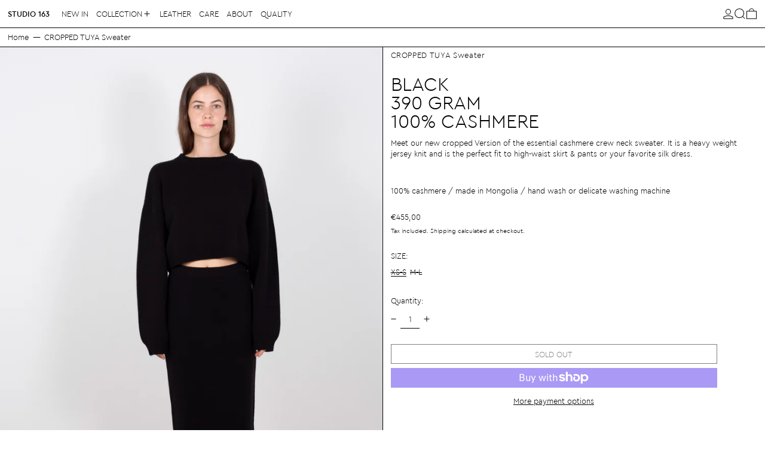

--- FILE ---
content_type: text/javascript
request_url: https://studio163.de/cdn/shop/t/28/assets/predictive-search.js?v=73099588884941047221726826949
body_size: 207
content:
document.addEventListener("alpine:init",()=>{Alpine.data("PredictiveSearch",resources=>({loading:!1,resultsOpen:!1,rawQuery:"",resultsHTML:null,resources,selectedElement:null,allOptionsArray:null,get trimmedQuery(){return this.rawQuery.trim()},get queryKey(){return this.trimmedQuery.replace(" ","-").toLowerCase()},init(){this.$watch("searchOpen",value=>{value===!0&&(this.onOpen(),this.$focus.focus(this.$refs.input),this.$nextTick(()=>{this.$root.style.setProperty("--search-bar-height",`${this.$root.getBoundingClientRect().height}px`)}))}),this.$watch("trimmedQuery",(value,oldValue)=>{this.trimmedQuery.length?(this.openResults(),value!==oldValue&&this.getSearchResults()):this.closeResults()})},close(clearSearchTerm=!0,focusAfter){this.closeResults(clearSearchTerm),this.searchOpen=!1,focusAfter&&setTimeout(()=>{this.$focus.focus(focusAfter)})},openResults(){this.resultsOpen=!0,document.documentElement.style.overflowY="hidden"},closeResults(clearSearchTerm=!1){this.resultsOpen=!1,clearSearchTerm&&(this.rawQuery=""),this.selectedElement=null,document.documentElement.style.overflowY="auto"},async getSearchResults(){this.loading=!0,liveRegion(window.theme.strings.loading);const updatedHTML=await fetchHTML(getURLWithParams(window.theme.routes.predictive_search_url,{q:this.trimmedQuery,"resources[type]":this.resources,section_id:"predictive-search"})),resultsMarkup=querySelectorInHTMLString("#shopify-section-predictive-search",updatedHTML).innerHTML,liveRegionText=querySelectorInHTMLString("#predictive-search-count",updatedHTML).innerHTML;this.resultsHTML=resultsMarkup,liveRegion(liveRegionText),this.$nextTick(()=>{this.allOptionsArray=Array.from(this.$root.querySelectorAll('[role="option"]'))}),this.loading=!1,this.openResults()},onFocus(){this.trimmedQuery.length&&(this.resultsHTML?this.openResults():this.getSearchResults())},onFormSubmit(event){(!this.trimmedQuery.length||this.$el.querySelector('[aria-selected="true"] a'))&&event.preventDefault()},onOpen(){this.trimmedQuery.length&&(this.openResults(),this.$nextTick(()=>{this.getSearchResults()}))},switchOption(direction){direction==="previous"&&!this.selectedElement||(direction==="next"?this.selectedElement=nextOrFirst(this.allOptionsArray,this.selectedElement):direction==="previous"&&(this.selectedElement=previousOrLast(this.allOptionsArray,this.selectedElement)),this.selectedElement.scrollIntoView({behavior:isMotionSafe()?"smooth":"auto",block:"end"}))},onKeyup(){switch(this.$event.preventDefault(),this.$event.code){case"ArrowUp":this.switchOption("previous");break;case"ArrowDown":this.switchOption("next");break;case"Enter":this.selectOption();break}},onKeydown(){(this.$event.code==="ArrowUp"||this.$event.code==="ArrowDown"||this.$event.code==="Enter"&&this.selectedElement)&&this.$event.preventDefault()},isSelected(){return this.$el===this.selectedElement?"true":"false"},selectOption(){if(this.selectedElement){const selectedOptionAction=this.selectedElement.querySelector("a, button");selectedOptionAction&&selectedOptionAction.click()}}}))});
//# sourceMappingURL=/cdn/shop/t/28/assets/predictive-search.js.map?v=73099588884941047221726826949
